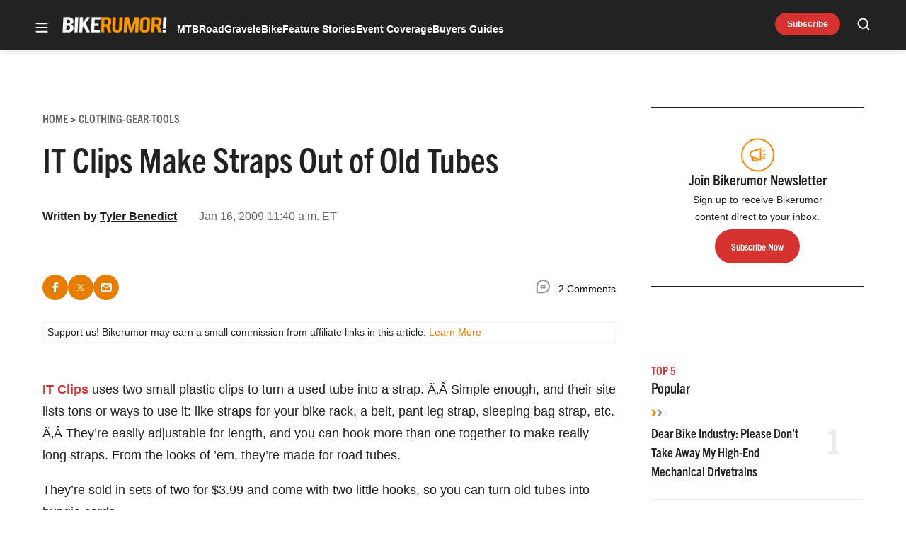

--- FILE ---
content_type: text/html; charset=utf-8
request_url: https://www.google.com/recaptcha/api2/aframe
body_size: 266
content:
<!DOCTYPE HTML><html><head><meta http-equiv="content-type" content="text/html; charset=UTF-8"></head><body><script nonce="u5ebNrJoS-eHwsQgx99VHQ">/** Anti-fraud and anti-abuse applications only. See google.com/recaptcha */ try{var clients={'sodar':'https://pagead2.googlesyndication.com/pagead/sodar?'};window.addEventListener("message",function(a){try{if(a.source===window.parent){var b=JSON.parse(a.data);var c=clients[b['id']];if(c){var d=document.createElement('img');d.src=c+b['params']+'&rc='+(localStorage.getItem("rc::a")?sessionStorage.getItem("rc::b"):"");window.document.body.appendChild(d);sessionStorage.setItem("rc::e",parseInt(sessionStorage.getItem("rc::e")||0)+1);localStorage.setItem("rc::h",'1769178369599');}}}catch(b){}});window.parent.postMessage("_grecaptcha_ready", "*");}catch(b){}</script></body></html>

--- FILE ---
content_type: application/javascript; charset=utf-8
request_url: https://fundingchoicesmessages.google.com/f/AGSKWxXKTqk4lGmYII6316uTxkuxQAeT0x1uufnHS79wssHKmlYcpxDGfqx1Rw5pHeSMhKl2wO84Bugi9NhJdFNmeQ6c2B4eWk3ZYHzej_R3kdw7cgobAOG0jdY7QYe9IXE-R-JPjpEwRMzZWdHo3Q0D7CZwUcaRZ60xSW8delmbykcU72SO2eQ9vcr6sGXr/_/ads_controller./jquery-ads./adBlockerTrack_/tremoradrenderer..php?ad_
body_size: -1289
content:
window['7c37c2d7-6dcf-4472-8c7e-8a68ba9d1e86'] = true;

--- FILE ---
content_type: application/javascript; charset=utf-8
request_url: https://fundingchoicesmessages.google.com/f/AGSKWxWFauBKGQLbs-0KEjlkrHLeXlFNBE6rxOpTIVjSYzZeBjrgAi8huOR6eNWx0Y9m19s9Oj4of4X8l8zSZdHSW_8uy1j6tOBQYvT8kk1kTpJkAdHT6Lg_tloPWo3pWfLpSCkxkFo7fg==?fccs=W251bGwsbnVsbCxudWxsLG51bGwsbnVsbCxudWxsLFsxNzY5MTc4MzY3LDk0MDAwMDAwMF0sbnVsbCxudWxsLG51bGwsW251bGwsWzddXSwiaHR0cHM6Ly9iaWtlcnVtb3IuY29tL2l0LWNsaXBzLW1ha2Utc3RyYXBzLW91dC1vZi1vbGQtdHViZXMvIixudWxsLFtbOCwiazYxUEJqbWs2TzAiXSxbOSwiZW4tVVMiXSxbMTksIjIiXSxbMTcsIlswXSJdLFsyNCwiIl0sWzI5LCJmYWxzZSJdXV0
body_size: -213
content:
if (typeof __googlefc.fcKernelManager.run === 'function') {"use strict";this.default_ContributorServingResponseClientJs=this.default_ContributorServingResponseClientJs||{};(function(_){var window=this;
try{
var QH=function(a){this.A=_.t(a)};_.u(QH,_.J);var RH=_.ed(QH);var SH=function(a,b,c){this.B=a;this.params=b;this.j=c;this.l=_.F(this.params,4);this.o=new _.dh(this.B.document,_.O(this.params,3),new _.Qg(_.Qk(this.j)))};SH.prototype.run=function(){if(_.P(this.params,10)){var a=this.o;var b=_.eh(a);b=_.Od(b,4);_.ih(a,b)}a=_.Rk(this.j)?_.be(_.Rk(this.j)):new _.de;_.ee(a,9);_.F(a,4)!==1&&_.G(a,4,this.l===2||this.l===3?1:2);_.Fg(this.params,5)&&(b=_.O(this.params,5),_.hg(a,6,b));return a};var TH=function(){};TH.prototype.run=function(a,b){var c,d;return _.v(function(e){c=RH(b);d=(new SH(a,c,_.A(c,_.Pk,2))).run();return e.return({ia:_.L(d)})})};_.Tk(8,new TH);
}catch(e){_._DumpException(e)}
}).call(this,this.default_ContributorServingResponseClientJs);
// Google Inc.

//# sourceURL=/_/mss/boq-content-ads-contributor/_/js/k=boq-content-ads-contributor.ContributorServingResponseClientJs.en_US.k61PBjmk6O0.es5.O/d=1/exm=kernel_loader,loader_js_executable/ed=1/rs=AJlcJMztj-kAdg6DB63MlSG3pP52LjSptg/m=web_iab_tcf_v2_signal_executable
__googlefc.fcKernelManager.run('\x5b\x5b\x5b8,\x22\x5bnull,\x5b\x5bnull,null,null,\\\x22https:\/\/fundingchoicesmessages.google.com\/f\/AGSKWxW_ub33C03vMBTGHBkqUbWZ4SJORt4FYa0bjyDpXnaKoml_KMnh2hGWxiOOd2uveVlk7f7_enU-6OJ9PBIZ23BlSjjg6hCZsqiYJg_kXbe6g3VYtzvhDWNWsciPA9qji4Ty_jdHVw\\\\u003d\\\\u003d\\\x22\x5d,null,null,\x5bnull,null,null,\\\x22https:\/\/fundingchoicesmessages.google.com\/el\/AGSKWxWx3XkZGN9KUsod3VcQqKyB-Joo2dyBDA9tqSNS2kF_PjNcHudNh_OT4t4iXOwFRt7DsBJ3Q7KgcsOklQNTQ3wfLYKwOwxlGmfx_QxRpLq15yqjvnuV3Js69tnpQbx-XDa7M8LM6Q\\\\u003d\\\\u003d\\\x22\x5d,null,\x5bnull,\x5b7\x5d\x5d\x5d,\\\x22bikerumor.com\\\x22,1,\\\x22en\\\x22,null,null,null,null,1\x5d\x22\x5d\x5d,\x5bnull,null,null,\x22https:\/\/fundingchoicesmessages.google.com\/f\/AGSKWxVonQU5SDeVTfA2ssGyfxyZwvW_ZFa3lJjGt3OCNn84NScOZGER0cM4Ovk0UD9X_Vgx8grAHFdpVAH_52j5WdXSpuZVsDq0MbpSGF-q2bYb-04AuE9S0au_9xNdqnEv9-9OC5Tz5A\\u003d\\u003d\x22\x5d\x5d');}